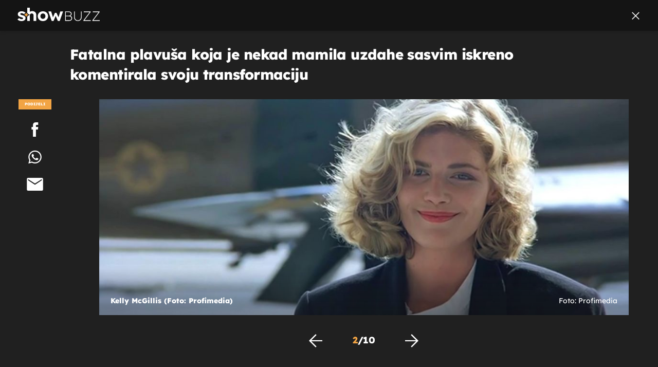

--- FILE ---
content_type: text/css
request_url: https://showbuzz.dnevnik.hr/static/hr/cms/shared/font/fontello/css/fontello.css
body_size: 761
content:
@font-face {
  font-family: 'fontello';
  src: url('../font/fontello.eot?86021256');
  src: url('../font/fontello.eot?86021256#iefix') format('embedded-opentype'),
       url('../font/fontello.woff2?86021256') format('woff2'),
       url('../font/fontello.woff?86021256') format('woff'),
       url('../font/fontello.ttf?86021256') format('truetype'),
       url('../font/fontello.svg?86021256#fontello') format('svg');
  font-weight: normal;
  font-style: normal;
}
/* Chrome hack: SVG is rendered more smooth in Windozze. 100% magic, uncomment if you need it. */
/* Note, that will break hinting! In other OS-es font will be not as sharp as it could be */
/*
@media screen and (-webkit-min-device-pixel-ratio:0) {
  @font-face {
    font-family: 'fontello';
    src: url('../font/fontello.svg?86021256#fontello') format('svg');
  }
}
*/
[class^="icon-"]:before, [class*=" icon-"]:before {
  font-family: "fontello";
  font-style: normal;
  font-weight: normal;
  speak: never;

  display: inline-block;
  text-decoration: inherit;
  width: 1em;
  margin-right: .2em;
  text-align: center;
  /* opacity: .8; */

  /* For safety - reset parent styles, that can break glyph codes*/
  font-variant: normal;
  text-transform: none;

  /* fix buttons height, for twitter bootstrap */
  line-height: 1em;

  /* Animation center compensation - margins should be symmetric */
  /* remove if not needed */
  margin-left: .2em;

  /* you can be more comfortable with increased icons size */
  /* font-size: 120%; */

  /* Font smoothing. That was taken from TWBS */
  -webkit-font-smoothing: antialiased;
  -moz-osx-font-smoothing: grayscale;

  /* Uncomment for 3D effect */
  /* text-shadow: 1px 1px 1px rgba(127, 127, 127, 0.3); */
}

.icon-gallery-icon:before { content: '\e800'; } /* '' */
.icon-arrow-right:before { content: '\e801'; } /* '' */
.icon-fb-black:before { content: '\e802'; } /* '' */
.icon-dnevnik-fav:before { content: '\e803'; } /* '' */
.icon-dnevnik-black:before { content: '\e804'; } /* '' */
.icon-gallery-icon-1:before { content: '\e805'; } /* '' */
.icon-fb:before { content: '\e806'; } /* '' */
.icon-in:before { content: '\e807'; } /* '' */
.icon-mail-black:before { content: '\e808'; } /* '' */
.icon-logo:before { content: '\e809'; } /* '' */
.icon-notify:before { content: '\e80b'; } /* '' */
.icon-search:before { content: '\e80c'; } /* '' */
.icon-wapp-black:before { content: '\e80d'; } /* '' */
.icon-video-icon:before { content: '\e80e'; } /* '' */
.icon-settings:before { content: '\e80f'; } /* '' */
.icon-starr-double:before { content: '\e810'; } /* '' */
.icon-settings-1:before { content: '\e811'; } /* '' */
.icon-star:before { content: '\e812'; } /* '' */
.icon-download:before { content: '\e813'; } /* '' */
.icon-check:before { content: '\e814'; } /* '' */
.icon-flop:before { content: '\e815'; } /* '' */
.icon-share:before { content: '\e816'; } /* '' */
.icon-loading:before { content: '\e817'; } /* '' */
.icon-play:before { content: '\e818'; } /* '' */
.icon-close:before { content: '\e819'; } /* '' */
.icon-arrow-left:before { content: '\e81a'; } /* '' */
.icon-arrows:before { content: '\e81b'; } /* '' */
